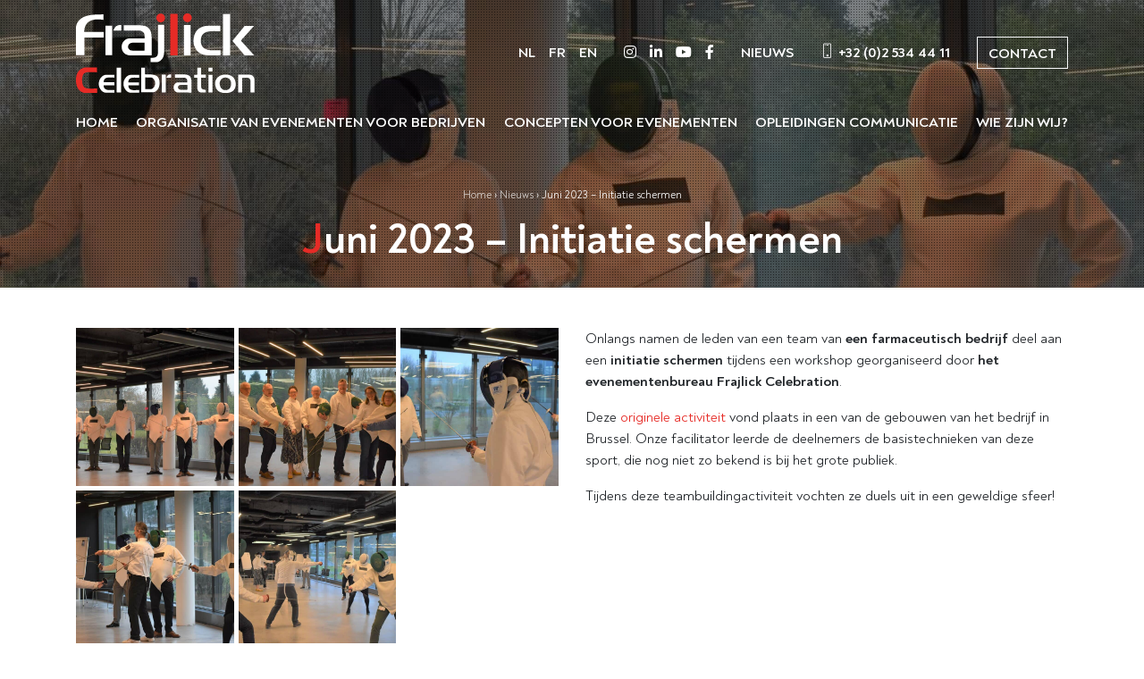

--- FILE ---
content_type: text/html; charset=UTF-8
request_url: https://www.frajlick.com/nl/initiatie-schermen/
body_size: 9691
content:
<!DOCTYPE html>
<html lang="nl-NL" prefix="og: https://ogp.me/ns#" class="h-100">
<head>
	<meta charset="UTF-8">
	<meta http-equiv="X-UA-Compatible" content="IE=edge">
	<meta name="viewport" content="initial-scale=1, maximum-scale=1">
	<link rel="alternate" hreflang="nl" href="https://www.frajlick.com/nl/initiatie-schermen/" />
<link rel="alternate" hreflang="fr" href="https://www.frajlick.com/initiation-escrime/" />
<link rel="alternate" hreflang="x-default" href="https://www.frajlick.com/initiation-escrime/" />
<script data-minify="1" id="cookieyes" type="text/javascript" src="https://www.frajlick.com/files/cache/min/1/client_data/04d8c44315d166a93dd2b02c/script.js?ver=1722236491" defer></script>
<!-- Search Engine Optimization door Rank Math - https://rankmath.com/ -->
<title>Organisatie van een initiatie schermen voor een teambuilding | Frajlick</title>
<meta name="description" content="Het evenementenbureau Frajlick Celebration organiseerde onlangs een initiatie schermen voor de teambuilding van de teamleden van een farmaceutisch bedrijf."/>
<meta name="robots" content="follow, index, max-snippet:-1, max-video-preview:-1, max-image-preview:large"/>
<link rel="canonical" href="https://www.frajlick.com/nl/initiatie-schermen/" />
<meta property="og:locale" content="nl_NL" />
<meta property="og:type" content="article" />
<meta property="og:title" content="Organisatie van een initiatie schermen voor een teambuilding | Frajlick" />
<meta property="og:description" content="Het evenementenbureau Frajlick Celebration organiseerde onlangs een initiatie schermen voor de teambuilding van de teamleden van een farmaceutisch bedrijf." />
<meta property="og:url" content="https://www.frajlick.com/nl/initiatie-schermen/" />
<meta property="og:site_name" content="Frajlick" />
<meta property="article:section" content="Nieuws" />
<meta property="og:updated_time" content="2024-03-01T16:45:49+01:00" />
<meta property="og:image" content="https://www.frajlick.com/files/uploads/2023/06/teambuilding-atelier-initiation-escrime.jpg" />
<meta property="og:image:secure_url" content="https://www.frajlick.com/files/uploads/2023/06/teambuilding-atelier-initiation-escrime.jpg" />
<meta property="og:image:width" content="1920" />
<meta property="og:image:height" content="1252" />
<meta property="og:image:alt" content="een initiatie schermen voor een teambuilding" />
<meta property="og:image:type" content="image/jpeg" />
<meta property="article:published_time" content="2023-06-03T11:33:34+02:00" />
<meta property="article:modified_time" content="2024-03-01T16:45:49+01:00" />
<meta name="twitter:card" content="summary_large_image" />
<meta name="twitter:title" content="Organisatie van een initiatie schermen voor een teambuilding | Frajlick" />
<meta name="twitter:description" content="Het evenementenbureau Frajlick Celebration organiseerde onlangs een initiatie schermen voor de teambuilding van de teamleden van een farmaceutisch bedrijf." />
<meta name="twitter:image" content="https://www.frajlick.com/files/uploads/2023/06/teambuilding-atelier-initiation-escrime.jpg" />
<meta name="twitter:label1" content="Geschreven door" />
<meta name="twitter:data1" content="Michael Frajlick" />
<meta name="twitter:label2" content="Tijd om te lezen" />
<meta name="twitter:data2" content="Minder dan een minuut" />
<script type="application/ld+json" class="rank-math-schema">{"@context":"https://schema.org","@graph":[{"@type":"Organization","@id":"https://www.frajlick.com/nl/#organization/","name":"Frajlick Celebration","logo":{"@type":"ImageObject","@id":"https://www.frajlick.com/nl/#logo/","url":"https://www.frajlick.com//files/uploads/2020/02/frajlick-celebration-logo-web.png","contentUrl":"https://www.frajlick.com//files/uploads/2020/02/frajlick-celebration-logo-web.png","caption":"Frajlick","inLanguage":"nl-NL","width":"342","height":"152"}},{"@type":"WebSite","@id":"https://www.frajlick.com/nl/#website/","url":"https://www.frajlick.com/nl/","name":"Frajlick","publisher":{"@id":"https://www.frajlick.com/nl/#organization/"},"inLanguage":"nl-NL"},{"@type":"ImageObject","@id":"https://www.frajlick.com/files/uploads/2023/06/teambuilding-atelier-initiation-escrime.jpg","url":"https://www.frajlick.com/files/uploads/2023/06/teambuilding-atelier-initiation-escrime.jpg","width":"1920","height":"1252","caption":"een initiatie schermen voor een teambuilding","inLanguage":"nl-NL"},{"@type":"BreadcrumbList","@id":"https://www.frajlick.com/nl/initiatie-schermen/#breadcrumb","itemListElement":[{"@type":"ListItem","position":"1","item":{"@id":"https://www.frajlick.com/nl/","name":"Home"}},{"@type":"ListItem","position":"2","item":{"@id":"https://www.frajlick.com/nl/category/nieuws/","name":"Nieuws"}},{"@type":"ListItem","position":"3","item":{"@id":"https://www.frajlick.com/nl/initiatie-schermen/","name":"Juni 2023 &#8211; Initiatie schermen"}}]},{"@type":"WebPage","@id":"https://www.frajlick.com/nl/initiatie-schermen/#webpage","url":"https://www.frajlick.com/nl/initiatie-schermen/","name":"Organisatie van een initiatie schermen voor een teambuilding | Frajlick","datePublished":"2023-06-03T11:33:34+02:00","dateModified":"2024-03-01T16:45:49+01:00","isPartOf":{"@id":"https://www.frajlick.com/nl/#website/"},"primaryImageOfPage":{"@id":"https://www.frajlick.com/files/uploads/2023/06/teambuilding-atelier-initiation-escrime.jpg"},"inLanguage":"nl-NL","breadcrumb":{"@id":"https://www.frajlick.com/nl/initiatie-schermen/#breadcrumb"}},{"@type":"Person","@id":"https://www.frajlick.com/nl/initiatie-schermen/#author","name":"Michael Frajlick","image":{"@type":"ImageObject","@id":"https://secure.gravatar.com/avatar/c356d5cff730326c64980703dd874e21?s=96&amp;d=mm&amp;r=g","url":"https://secure.gravatar.com/avatar/c356d5cff730326c64980703dd874e21?s=96&amp;d=mm&amp;r=g","caption":"Michael Frajlick","inLanguage":"nl-NL"},"sameAs":["https://www.frajlick.com//"],"worksFor":{"@id":"https://www.frajlick.com/nl/#organization/"}},{"@type":"BlogPosting","headline":"Organisatie van een initiatie schermen voor een teambuilding | Frajlick","keywords":"initiatie schermen","datePublished":"2023-06-03T11:33:34+02:00","dateModified":"2024-03-01T16:45:49+01:00","articleSection":"Nieuws","author":{"@id":"https://www.frajlick.com/nl/initiatie-schermen/#author","name":"Michael Frajlick"},"publisher":{"@id":"https://www.frajlick.com/nl/#organization/"},"description":"Het evenementenbureau Frajlick Celebration organiseerde onlangs een initiatie schermen voor de teambuilding van de teamleden van een farmaceutisch bedrijf.","name":"Organisatie van een initiatie schermen voor een teambuilding | Frajlick","@id":"https://www.frajlick.com/nl/initiatie-schermen/#richSnippet","isPartOf":{"@id":"https://www.frajlick.com/nl/initiatie-schermen/#webpage"},"image":{"@id":"https://www.frajlick.com/files/uploads/2023/06/teambuilding-atelier-initiation-escrime.jpg"},"inLanguage":"nl-NL","mainEntityOfPage":{"@id":"https://www.frajlick.com/nl/initiatie-schermen/#webpage"}}]}</script>
<!-- /Rank Math WordPress SEO plugin -->

<link rel='dns-prefetch' href='//www.googletagmanager.com' />

<link rel='stylesheet' id='wp-block-library-css' href='https://www.frajlick.com/wp-includes/css/dist/block-library/style.min.css?ver=6.4.7' type='text/css' media='all' />
<style id='rank-math-toc-block-style-inline-css' type='text/css'>
.wp-block-rank-math-toc-block nav ol{counter-reset:item}.wp-block-rank-math-toc-block nav ol li{display:block}.wp-block-rank-math-toc-block nav ol li:before{content:counters(item, ".") " ";counter-increment:item}

</style>
<style id='classic-theme-styles-inline-css' type='text/css'>
/*! This file is auto-generated */
.wp-block-button__link{color:#fff;background-color:#32373c;border-radius:9999px;box-shadow:none;text-decoration:none;padding:calc(.667em + 2px) calc(1.333em + 2px);font-size:1.125em}.wp-block-file__button{background:#32373c;color:#fff;text-decoration:none}
</style>
<style id='global-styles-inline-css' type='text/css'>
body{--wp--preset--color--black: #000000;--wp--preset--color--cyan-bluish-gray: #abb8c3;--wp--preset--color--white: #ffffff;--wp--preset--color--pale-pink: #f78da7;--wp--preset--color--vivid-red: #cf2e2e;--wp--preset--color--luminous-vivid-orange: #ff6900;--wp--preset--color--luminous-vivid-amber: #fcb900;--wp--preset--color--light-green-cyan: #7bdcb5;--wp--preset--color--vivid-green-cyan: #00d084;--wp--preset--color--pale-cyan-blue: #8ed1fc;--wp--preset--color--vivid-cyan-blue: #0693e3;--wp--preset--color--vivid-purple: #9b51e0;--wp--preset--gradient--vivid-cyan-blue-to-vivid-purple: linear-gradient(135deg,rgba(6,147,227,1) 0%,rgb(155,81,224) 100%);--wp--preset--gradient--light-green-cyan-to-vivid-green-cyan: linear-gradient(135deg,rgb(122,220,180) 0%,rgb(0,208,130) 100%);--wp--preset--gradient--luminous-vivid-amber-to-luminous-vivid-orange: linear-gradient(135deg,rgba(252,185,0,1) 0%,rgba(255,105,0,1) 100%);--wp--preset--gradient--luminous-vivid-orange-to-vivid-red: linear-gradient(135deg,rgba(255,105,0,1) 0%,rgb(207,46,46) 100%);--wp--preset--gradient--very-light-gray-to-cyan-bluish-gray: linear-gradient(135deg,rgb(238,238,238) 0%,rgb(169,184,195) 100%);--wp--preset--gradient--cool-to-warm-spectrum: linear-gradient(135deg,rgb(74,234,220) 0%,rgb(151,120,209) 20%,rgb(207,42,186) 40%,rgb(238,44,130) 60%,rgb(251,105,98) 80%,rgb(254,248,76) 100%);--wp--preset--gradient--blush-light-purple: linear-gradient(135deg,rgb(255,206,236) 0%,rgb(152,150,240) 100%);--wp--preset--gradient--blush-bordeaux: linear-gradient(135deg,rgb(254,205,165) 0%,rgb(254,45,45) 50%,rgb(107,0,62) 100%);--wp--preset--gradient--luminous-dusk: linear-gradient(135deg,rgb(255,203,112) 0%,rgb(199,81,192) 50%,rgb(65,88,208) 100%);--wp--preset--gradient--pale-ocean: linear-gradient(135deg,rgb(255,245,203) 0%,rgb(182,227,212) 50%,rgb(51,167,181) 100%);--wp--preset--gradient--electric-grass: linear-gradient(135deg,rgb(202,248,128) 0%,rgb(113,206,126) 100%);--wp--preset--gradient--midnight: linear-gradient(135deg,rgb(2,3,129) 0%,rgb(40,116,252) 100%);--wp--preset--font-size--small: 13px;--wp--preset--font-size--medium: 20px;--wp--preset--font-size--large: 36px;--wp--preset--font-size--x-large: 42px;--wp--preset--spacing--20: 0.44rem;--wp--preset--spacing--30: 0.67rem;--wp--preset--spacing--40: 1rem;--wp--preset--spacing--50: 1.5rem;--wp--preset--spacing--60: 2.25rem;--wp--preset--spacing--70: 3.38rem;--wp--preset--spacing--80: 5.06rem;--wp--preset--shadow--natural: 6px 6px 9px rgba(0, 0, 0, 0.2);--wp--preset--shadow--deep: 12px 12px 50px rgba(0, 0, 0, 0.4);--wp--preset--shadow--sharp: 6px 6px 0px rgba(0, 0, 0, 0.2);--wp--preset--shadow--outlined: 6px 6px 0px -3px rgba(255, 255, 255, 1), 6px 6px rgba(0, 0, 0, 1);--wp--preset--shadow--crisp: 6px 6px 0px rgba(0, 0, 0, 1);}:where(.is-layout-flex){gap: 0.5em;}:where(.is-layout-grid){gap: 0.5em;}body .is-layout-flow > .alignleft{float: left;margin-inline-start: 0;margin-inline-end: 2em;}body .is-layout-flow > .alignright{float: right;margin-inline-start: 2em;margin-inline-end: 0;}body .is-layout-flow > .aligncenter{margin-left: auto !important;margin-right: auto !important;}body .is-layout-constrained > .alignleft{float: left;margin-inline-start: 0;margin-inline-end: 2em;}body .is-layout-constrained > .alignright{float: right;margin-inline-start: 2em;margin-inline-end: 0;}body .is-layout-constrained > .aligncenter{margin-left: auto !important;margin-right: auto !important;}body .is-layout-constrained > :where(:not(.alignleft):not(.alignright):not(.alignfull)){max-width: var(--wp--style--global--content-size);margin-left: auto !important;margin-right: auto !important;}body .is-layout-constrained > .alignwide{max-width: var(--wp--style--global--wide-size);}body .is-layout-flex{display: flex;}body .is-layout-flex{flex-wrap: wrap;align-items: center;}body .is-layout-flex > *{margin: 0;}body .is-layout-grid{display: grid;}body .is-layout-grid > *{margin: 0;}:where(.wp-block-columns.is-layout-flex){gap: 2em;}:where(.wp-block-columns.is-layout-grid){gap: 2em;}:where(.wp-block-post-template.is-layout-flex){gap: 1.25em;}:where(.wp-block-post-template.is-layout-grid){gap: 1.25em;}.has-black-color{color: var(--wp--preset--color--black) !important;}.has-cyan-bluish-gray-color{color: var(--wp--preset--color--cyan-bluish-gray) !important;}.has-white-color{color: var(--wp--preset--color--white) !important;}.has-pale-pink-color{color: var(--wp--preset--color--pale-pink) !important;}.has-vivid-red-color{color: var(--wp--preset--color--vivid-red) !important;}.has-luminous-vivid-orange-color{color: var(--wp--preset--color--luminous-vivid-orange) !important;}.has-luminous-vivid-amber-color{color: var(--wp--preset--color--luminous-vivid-amber) !important;}.has-light-green-cyan-color{color: var(--wp--preset--color--light-green-cyan) !important;}.has-vivid-green-cyan-color{color: var(--wp--preset--color--vivid-green-cyan) !important;}.has-pale-cyan-blue-color{color: var(--wp--preset--color--pale-cyan-blue) !important;}.has-vivid-cyan-blue-color{color: var(--wp--preset--color--vivid-cyan-blue) !important;}.has-vivid-purple-color{color: var(--wp--preset--color--vivid-purple) !important;}.has-black-background-color{background-color: var(--wp--preset--color--black) !important;}.has-cyan-bluish-gray-background-color{background-color: var(--wp--preset--color--cyan-bluish-gray) !important;}.has-white-background-color{background-color: var(--wp--preset--color--white) !important;}.has-pale-pink-background-color{background-color: var(--wp--preset--color--pale-pink) !important;}.has-vivid-red-background-color{background-color: var(--wp--preset--color--vivid-red) !important;}.has-luminous-vivid-orange-background-color{background-color: var(--wp--preset--color--luminous-vivid-orange) !important;}.has-luminous-vivid-amber-background-color{background-color: var(--wp--preset--color--luminous-vivid-amber) !important;}.has-light-green-cyan-background-color{background-color: var(--wp--preset--color--light-green-cyan) !important;}.has-vivid-green-cyan-background-color{background-color: var(--wp--preset--color--vivid-green-cyan) !important;}.has-pale-cyan-blue-background-color{background-color: var(--wp--preset--color--pale-cyan-blue) !important;}.has-vivid-cyan-blue-background-color{background-color: var(--wp--preset--color--vivid-cyan-blue) !important;}.has-vivid-purple-background-color{background-color: var(--wp--preset--color--vivid-purple) !important;}.has-black-border-color{border-color: var(--wp--preset--color--black) !important;}.has-cyan-bluish-gray-border-color{border-color: var(--wp--preset--color--cyan-bluish-gray) !important;}.has-white-border-color{border-color: var(--wp--preset--color--white) !important;}.has-pale-pink-border-color{border-color: var(--wp--preset--color--pale-pink) !important;}.has-vivid-red-border-color{border-color: var(--wp--preset--color--vivid-red) !important;}.has-luminous-vivid-orange-border-color{border-color: var(--wp--preset--color--luminous-vivid-orange) !important;}.has-luminous-vivid-amber-border-color{border-color: var(--wp--preset--color--luminous-vivid-amber) !important;}.has-light-green-cyan-border-color{border-color: var(--wp--preset--color--light-green-cyan) !important;}.has-vivid-green-cyan-border-color{border-color: var(--wp--preset--color--vivid-green-cyan) !important;}.has-pale-cyan-blue-border-color{border-color: var(--wp--preset--color--pale-cyan-blue) !important;}.has-vivid-cyan-blue-border-color{border-color: var(--wp--preset--color--vivid-cyan-blue) !important;}.has-vivid-purple-border-color{border-color: var(--wp--preset--color--vivid-purple) !important;}.has-vivid-cyan-blue-to-vivid-purple-gradient-background{background: var(--wp--preset--gradient--vivid-cyan-blue-to-vivid-purple) !important;}.has-light-green-cyan-to-vivid-green-cyan-gradient-background{background: var(--wp--preset--gradient--light-green-cyan-to-vivid-green-cyan) !important;}.has-luminous-vivid-amber-to-luminous-vivid-orange-gradient-background{background: var(--wp--preset--gradient--luminous-vivid-amber-to-luminous-vivid-orange) !important;}.has-luminous-vivid-orange-to-vivid-red-gradient-background{background: var(--wp--preset--gradient--luminous-vivid-orange-to-vivid-red) !important;}.has-very-light-gray-to-cyan-bluish-gray-gradient-background{background: var(--wp--preset--gradient--very-light-gray-to-cyan-bluish-gray) !important;}.has-cool-to-warm-spectrum-gradient-background{background: var(--wp--preset--gradient--cool-to-warm-spectrum) !important;}.has-blush-light-purple-gradient-background{background: var(--wp--preset--gradient--blush-light-purple) !important;}.has-blush-bordeaux-gradient-background{background: var(--wp--preset--gradient--blush-bordeaux) !important;}.has-luminous-dusk-gradient-background{background: var(--wp--preset--gradient--luminous-dusk) !important;}.has-pale-ocean-gradient-background{background: var(--wp--preset--gradient--pale-ocean) !important;}.has-electric-grass-gradient-background{background: var(--wp--preset--gradient--electric-grass) !important;}.has-midnight-gradient-background{background: var(--wp--preset--gradient--midnight) !important;}.has-small-font-size{font-size: var(--wp--preset--font-size--small) !important;}.has-medium-font-size{font-size: var(--wp--preset--font-size--medium) !important;}.has-large-font-size{font-size: var(--wp--preset--font-size--large) !important;}.has-x-large-font-size{font-size: var(--wp--preset--font-size--x-large) !important;}
.wp-block-navigation a:where(:not(.wp-element-button)){color: inherit;}
:where(.wp-block-post-template.is-layout-flex){gap: 1.25em;}:where(.wp-block-post-template.is-layout-grid){gap: 1.25em;}
:where(.wp-block-columns.is-layout-flex){gap: 2em;}:where(.wp-block-columns.is-layout-grid){gap: 2em;}
.wp-block-pullquote{font-size: 1.5em;line-height: 1.6;}
</style>
<link data-minify="1" rel='stylesheet' id='wpml-blocks-css' href='https://www.frajlick.com/files/cache/min/1/files/plugins/sitepress-multilingual-cms/dist/css/blocks/styles.css?ver=1722236491' type='text/css' media='all' />
<link rel='stylesheet' id='wpml-menu-item-0-css' href='https://www.frajlick.com/files/plugins/sitepress-multilingual-cms/templates/language-switchers/menu-item/style.min.css?ver=1' type='text/css' media='all' />
<link data-minify="1" rel='stylesheet' id='produweb-style-css' href='https://www.frajlick.com/files/cache/min/1/files/themes/frajlick/assets/css/style.css?ver=1722236491' type='text/css' media='all' />
<link data-minify="1" rel='stylesheet' id='js_composer_front-css' href='https://www.frajlick.com/files/cache/min/1/files/uploads/js_composer/js_composer_front_custom.css?ver=1722236491' type='text/css' media='all' />
<script type="text/javascript" id="wpml-cookie-js-extra">
/* <![CDATA[ */
var wpml_cookies = {"wp-wpml_current_language":{"value":"nl","expires":1,"path":"\/"}};
var wpml_cookies = {"wp-wpml_current_language":{"value":"nl","expires":1,"path":"\/"}};
/* ]]> */
</script>
<script data-minify="1" type="text/javascript" src="https://www.frajlick.com/files/cache/min/1/files/plugins/sitepress-multilingual-cms/res/js/cookies/language-cookie.js?ver=1722236491" id="wpml-cookie-js" defer="defer" data-wp-strategy="defer"></script>
<script type="text/javascript" src="https://www.frajlick.com/wp-includes/js/jquery/jquery.min.js?ver=3.7.1" id="jquery-core-js"></script>
<script type="text/javascript" src="https://www.frajlick.com/wp-includes/js/jquery/jquery-migrate.min.js?ver=3.4.1" id="jquery-migrate-js" defer></script>

<!-- Google Analytics snippet toegevoegd door Site Kit -->
<script type="text/javascript" src="https://www.googletagmanager.com/gtag/js?id=G-PHWLW8VT0V" id="google_gtagjs-js" async></script>
<script type="text/javascript" id="google_gtagjs-js-after">
/* <![CDATA[ */
window.dataLayer = window.dataLayer || [];function gtag(){dataLayer.push(arguments);}
gtag('set', 'linker', {"domains":["www.frajlick.com"]} );
gtag("js", new Date());
gtag("set", "developer_id.dZTNiMT", true);
gtag("config", "G-PHWLW8VT0V");
/* ]]> */
</script>

<!-- Einde Google Analytics snippet toegevoegd door Site Kit -->
<script></script><link rel="https://api.w.org/" href="https://www.frajlick.com/nl/wp-json/" /><link rel="alternate" type="application/json" href="https://www.frajlick.com/nl/wp-json/wp/v2/posts/8853" /><link rel="EditURI" type="application/rsd+xml" title="RSD" href="https://www.frajlick.com/xmlrpc.php?rsd" />
<meta name="generator" content="WordPress 6.4.7" />
<link rel='shortlink' href='https://www.frajlick.com/nl/?p=8853' />
<link rel="alternate" type="application/json+oembed" href="https://www.frajlick.com/nl/wp-json/oembed/1.0/embed?url=https%3A%2F%2Fwww.frajlick.com%2Fnl%2Finitiatie-schermen%2F" />
<link rel="alternate" type="text/xml+oembed" href="https://www.frajlick.com/nl/wp-json/oembed/1.0/embed?url=https%3A%2F%2Fwww.frajlick.com%2Fnl%2Finitiatie-schermen%2F&#038;format=xml" />
<meta name="generator" content="WPML ver:4.6.9 stt:37,1,4;" />
<meta name="generator" content="Site Kit by Google 1.122.0" /><meta name="generator" content="Powered by WPBakery Page Builder - drag and drop page builder for WordPress."/>

<!-- Google Tag Manager snippet toegevoegd door Site Kit -->
<script type="text/javascript">
/* <![CDATA[ */

			( function( w, d, s, l, i ) {
				w[l] = w[l] || [];
				w[l].push( {'gtm.start': new Date().getTime(), event: 'gtm.js'} );
				var f = d.getElementsByTagName( s )[0],
					j = d.createElement( s ), dl = l != 'dataLayer' ? '&l=' + l : '';
				j.async = true;
				j.src = 'https://www.googletagmanager.com/gtm.js?id=' + i + dl;
				f.parentNode.insertBefore( j, f );
			} )( window, document, 'script', 'dataLayer', 'GTM-MSPKLGR' );
			
/* ]]> */
</script>

<!-- Einde Google Tag Manager snippet toegevoegd door Site Kit -->
		<style type="text/css" id="wp-custom-css">
			#header{
	z-index: 3;
}
body.home #header{
	opacity: 1;
	pointer-events: auto;
} 
@media (min-width: 768px){
	#top{
		padding-top: 0!important
	}
}
@media (max-width: 767.98px){
	#content {
			overflow-x: hidden;
	}
	#content>.container {
			overflow-x: visible;
	}
}
/*
.pdw-bg-fixed{
	background-repeat:no-repeat!important;
	background-attachment: fixed !important;
	transition: background 0.1s;
}
@media (max-width: 767.98px){
	.pdw-bg-fixed{
		background-size: auto calc(100vh + 30px) !important;
	}
}
@media (min-width: 768px){
	.pdw-bg-fixed{
		background-size: 100% auto !important;
	}
}
*/
.pdw-bg-fixed{
	background-size: cover !important;
	background-position: center !important;
}
@media (max-width: 767.98px){
	.pdw-bg-fixed{
		padding: 60px 15px 30px !important;
	}
}
body .lb-outerContainer{
	background-color: #000;
}
body .lightbox .lb-image{
	border-color: #000;
	opacity: 1 !important;
}
body .lb-dataContainer{
	opacity: 1 !important;
}
body .lightbox{
	opacity: 1 !important;
}		</style>
		<noscript><style> .wpb_animate_when_almost_visible { opacity: 1; }</style></noscript><noscript><style id="rocket-lazyload-nojs-css">.rll-youtube-player, [data-lazy-src]{display:none !important;}</style></noscript></head>
<body class="post-template-default single single-post postid-8853 single-format-standard min-vh-100 d-flex flex-column wpb-js-composer js-comp-ver-7.4 vc_responsive">
<nav class="pdw-mobile-menu top d-block d-lg-none" id="pdw-mobile-menu">
    <button class="pdw-mobile-menu-close">&times;</button>
    <ul id="menu-mobile-menu-neerlandais" class="mobile-menu"><li id="menu-item-429" class="menu-item menu-item-type-post_type menu-item-object-page menu-item-home menu-item-429"><a href="https://www.frajlick.com/nl/">Home</a></li>
<li id="menu-item-430" class="menu-item menu-item-type-post_type menu-item-object-page menu-item-430"><a href="https://www.frajlick.com/nl/organisatie-van-evenementen-voor-bedrijven/">Organisatie van evenementen voor bedrijven</a></li>
<li id="menu-item-431" class="menu-item menu-item-type-post_type menu-item-object-page menu-item-431"><a href="https://www.frajlick.com/nl/concepten-evenementen/">Concepten voor evenementen</a></li>
<li id="menu-item-432" class="menu-item menu-item-type-post_type menu-item-object-page menu-item-432"><a href="https://www.frajlick.com/nl/opleiding-communicatie/">Opleidingen communicatie</a></li>
<li id="menu-item-433" class="menu-item menu-item-type-post_type menu-item-object-page menu-item-433"><a href="https://www.frajlick.com/nl/wie-zijn-wij/">Wie zijn wij?</a></li>
<li id="menu-item-434" class="menu-item menu-item-type-post_type menu-item-object-page current_page_parent menu-item-434"><a href="https://www.frajlick.com/nl/nieuws/">Nieuws</a></li>
<li id="menu-item-435" class="menu-item menu-item-type-post_type menu-item-object-page menu-item-435"><a href="https://www.frajlick.com/nl/contact/">Contact</a></li>
<li id="menu-item-7052" class="d-inline-flex menu-item menu-item-type-custom menu-item-object-custom menu-item-7052"><a target="_blank" rel="noopener" href="https://www.instagram.com/frajlickcelebration/"><i class="fa fa-instagram"></i></a></li>
<li id="menu-item-7053" class="d-inline-flex menu-item menu-item-type-custom menu-item-object-custom menu-item-7053"><a target="_blank" rel="noopener" href="https://www.linkedin.com/company/frajlick-campus/"><i class="fa fa-linkedin"></i></a></li>
<li id="menu-item-7054" class="d-inline-flex menu-item menu-item-type-custom menu-item-object-custom menu-item-7054"><a target="_blank" rel="noopener" href="https://www.youtube.com/channel/UCq3WWg9q05TeFMc2c6uC89g"><i class="fa fa-youtube-play"></i></a></li>
<li id="menu-item-7055" class="d-inline-flex menu-item menu-item-type-custom menu-item-object-custom menu-item-7055"><a target="_blank" rel="noopener" href="https://www.facebook.com/Frajlick-Celebration-Ev%C3%A9nement-dentreprise-formation-en-communication-109156579118665/"><i class="fa fa-facebook"></i></a></li>
<li id="menu-item-7391" class="clearfix menu-item menu-item-type-custom menu-item-object-custom menu-item-7391"><a href="#"><span></span></a></li>
<li id="menu-item-wpml-ls-4-nl" class="menu-item wpml-ls-slot-4 wpml-ls-item wpml-ls-item-nl wpml-ls-current-language wpml-ls-menu-item wpml-ls-first-item menu-item-type-wpml_ls_menu_item menu-item-object-wpml_ls_menu_item menu-item-wpml-ls-4-nl"><a title="Nl" href="https://www.frajlick.com/nl/initiatie-schermen/"><span class="wpml-ls-native" lang="nl">Nl</span></a></li>
<li id="menu-item-wpml-ls-4-fr" class="menu-item wpml-ls-slot-4 wpml-ls-item wpml-ls-item-fr wpml-ls-menu-item menu-item-type-wpml_ls_menu_item menu-item-object-wpml_ls_menu_item menu-item-wpml-ls-4-fr"><a title="Fr" href="https://www.frajlick.com/initiation-escrime/"><span class="wpml-ls-native" lang="fr">Fr</span></a></li>
<li id="menu-item-wpml-ls-4-en" class="menu-item wpml-ls-slot-4 wpml-ls-item wpml-ls-item-en wpml-ls-menu-item wpml-ls-last-item menu-item-type-wpml_ls_menu_item menu-item-object-wpml_ls_menu_item menu-item-wpml-ls-4-en"><a title="En" href="https://www.frajlick.com/en/"><span class="wpml-ls-native" lang="en">En</span></a></li>
</ul></nav>

<header id="header" class="header">
    <div class="container d-flex flex-wrap">

        <a class="logo my-1 d-inline-block mr-auto" href="https://www.frajlick.com/nl/">
            <img class="img-fluid" src="data:image/svg+xml,%3Csvg%20xmlns='http://www.w3.org/2000/svg'%20viewBox='0%200%20200%200'%3E%3C/svg%3E" width="200" alt="Logo" data-lazy-src="https://www.frajlick.com/files/themes/frajlick/assets/img/frajlick-celebration-logo-white.svg"/><noscript><img class="img-fluid" src="https://www.frajlick.com/files/themes/frajlick/assets/img/frajlick-celebration-logo-white.svg" width="200" alt="Logo"/></noscript>
        </a>

        <button class="navbar-toggler my-1 pdw-mobile-menu-open text-white d-lg-none" type="button">
            <i class="li li-menu li-size-40"></i>
        </button>

        <nav id="top-navbar" class="navbar navbar-dark navbar-expand d-none d-lg-flex">
            <ul id="menu-top-menu-neerlandais" class="menu navbar-nav align-items-center"><li  id="menu-item-wpml-ls-3-nl" class="menu-item wpml-ls-slot-3 wpml-ls-item wpml-ls-item-nl wpml-ls-current-language wpml-ls-menu-item wpml-ls-first-item menu-item-type-wpml_ls_menu_item menu-item-object-wpml_ls_menu_item nav-item nav-item-wpml-ls-3-nl"><a title="Nl" href="https://www.frajlick.com/nl/initiatie-schermen/" class="nav-link "><span class="wpml-ls-native" lang="nl">Nl</span></a></li>
<li  id="menu-item-wpml-ls-3-fr" class="menu-item wpml-ls-slot-3 wpml-ls-item wpml-ls-item-fr wpml-ls-menu-item menu-item-type-wpml_ls_menu_item menu-item-object-wpml_ls_menu_item nav-item nav-item-wpml-ls-3-fr"><a title="Fr" href="https://www.frajlick.com/initiation-escrime/" class="nav-link "><span class="wpml-ls-native" lang="fr">Fr</span></a></li>
<li  id="menu-item-wpml-ls-3-en" class="menu-item wpml-ls-slot-3 wpml-ls-item wpml-ls-item-en wpml-ls-menu-item wpml-ls-last-item menu-item-type-wpml_ls_menu_item menu-item-object-wpml_ls_menu_item nav-item nav-item-wpml-ls-3-en"><a title="En" href="https://www.frajlick.com/en/" class="nav-link "><span class="wpml-ls-native" lang="en">En</span></a></li>
<li  id="menu-item-415" class="menu-item menu-item-type-custom menu-item-object-custom nav-item nav-item-415"><a href="https://www.instagram.com/frajlickcelebration/" class="nav-link ml-1 "><i class="fa fa-instagram"></i></a></li>
<li  id="menu-item-416" class="menu-item menu-item-type-custom menu-item-object-custom nav-item nav-item-416"><a href="https://www.linkedin.com/company/frajlick-campus/" class="nav-link  "><i class="fa fa-linkedin"></i></a></li>
<li  id="menu-item-417" class="menu-item menu-item-type-custom menu-item-object-custom nav-item nav-item-417"><a href="https://www.youtube.com/channel/UCq3WWg9q05TeFMc2c6uC89g" class="nav-link  "><i class="fa fa-youtube-play"></i></a></li>
<li  id="menu-item-418" class="menu-item menu-item-type-custom menu-item-object-custom nav-item nav-item-418"><a href="https://www.facebook.com/Frajlick-Celebration-Ev%C3%A9nement-dentreprise-formation-en-communication-109156579118665/" class="nav-link mr-2 "><i class="fa fa-facebook"></i></a></li>
<li  id="menu-item-419" class="menu-item menu-item-type-post_type menu-item-object-page current_page_parent nav-item nav-item-419"><a href="https://www.frajlick.com/nl/nieuws/" class="nav-link mr-2 ">Nieuws</a></li>
<li  id="menu-item-420" class="menu-item menu-item-type-custom menu-item-object-custom nav-item nav-item-420"><a href="tel:+3225344411" class="nav-link mr-2 "><i class="li li-phone"></i> +32 (0)2 534 44 11</a></li>
<li  id="menu-item-421" class="menu-item menu-item-type-post_type menu-item-object-page nav-item nav-item-421"><a href="https://www.frajlick.com/nl/contact/" class="nav-link btn btn-outline-light ">Contact</a></li>
</ul>        </nav>

        <nav id="main-navbar" class="navbar navbar-expand navbar-dark d-none d-lg-flex w-100">
            <div class="collapse navbar-collapse w-100">
                <ul id="menu-main-menu-neerlandais" class="menu navbar-nav w-100 d-flex justify-content-between align-items-center"><li  id="menu-item-405" class="menu-item menu-item-type-post_type menu-item-object-page menu-item-home nav-item nav-item-405"><a href="https://www.frajlick.com/nl/" class="nav-link  ">Home</a></li>
<li  id="menu-item-406" class="menu-item menu-item-type-post_type menu-item-object-page nav-item nav-item-406"><a href="https://www.frajlick.com/nl/organisatie-van-evenementen-voor-bedrijven/" class="nav-link  ">Organisatie van evenementen voor bedrijven</a></li>
<li  id="menu-item-407" class="menu-item menu-item-type-post_type menu-item-object-page nav-item nav-item-407"><a href="https://www.frajlick.com/nl/concepten-evenementen/" class="nav-link  ">Concepten voor evenementen</a></li>
<li  id="menu-item-408" class="menu-item menu-item-type-post_type menu-item-object-page nav-item nav-item-408"><a href="https://www.frajlick.com/nl/opleiding-communicatie/" class="nav-link  ">Opleidingen communicatie</a></li>
<li  id="menu-item-409" class="menu-item menu-item-type-post_type menu-item-object-page nav-item nav-item-409"><a href="https://www.frajlick.com/nl/wie-zijn-wij/" class="nav-link  ">Wie zijn wij?</a></li>
</ul>            </div>
        </nav>

    </div>
</header><section id="content">
	                            <header class="page-header pt-lg-10 pt-6 px-1 bg-secondary text-white text-center mb-3"
            style="background-image:url(https://www.frajlick.com/files/uploads/2023/06/teambuilding-atelier-initiation-escrime.jpg);"
    >
    <div class="container-fluid pb-2 pt-lg-4 pt-3">
        <div class="breadcrumbs">
<nav aria-label="breadcrumbs" class="rank-math-breadcrumb"><p><a href="https://www.frajlick.com/nl/">Home</a><span class="separator"> &rsaquo; </span><a href="https://www.frajlick.com/nl/category/nieuws/">Nieuws</a><span class="separator"> &rsaquo; </span><span class="last">Juni 2023 &#8211; Initiatie schermen</span></p></nav></div>        <h1 class="page-title m-0">
            <span>Juni 2023 &#8211; Initiatie schermen</span>
        </h1>
    </div>
</header>            	        <div class="container">
			    <div class="wpb-content-wrapper"><div class="vc_row wpb_row vc_row-fluid"><div class="wpb_column vc_column_container vc_col-sm-6"><div class="vc_column-inner"><div class="wpb_wrapper">
<div class="vc_grid-container-wrapper vc_clearfix vc_grid-animation-fadeIn">
	<div class="vc_grid-container vc_clearfix wpb_content_element vc_media_grid" data-initial-loading-animation="fadeIn" data-vc-grid-settings="{&quot;page_id&quot;:8853,&quot;style&quot;:&quot;all&quot;,&quot;action&quot;:&quot;vc_get_vc_grid_data&quot;,&quot;shortcode_id&quot;:&quot;1709311259554-50aed150-89b5-4&quot;,&quot;tag&quot;:&quot;vc_media_grid&quot;}" data-vc-request="https://www.frajlick.com/wp-admin/admin-ajax.php?lang=nl" data-vc-post-id="8853" data-vc-public-nonce="b8c869dd53">
		
	</div>
</div></div></div></div><div class="wpb_column vc_column_container vc_col-sm-6"><div class="vc_column-inner"><div class="wpb_wrapper">
	<div class="wpb_text_column wpb_content_element " >
		<div class="wpb_wrapper">
			<p>Onlangs namen de leden van een team van <strong>een farmaceutisch bedrijf</strong> deel aan een<strong> initiatie schermen</strong> tijdens een workshop georganiseerd door <strong>het evenementenbureau Frajlick Celebration</strong>.</p>
<p>Deze <a href="https://www.frajlick.com//nl/evenement-concept/fun-activities/">originele activiteit</a> vond plaats in een van de gebouwen van het bedrijf in Brussel. Onze facilitator leerde de deelnemers de basistechnieken van deze sport, die nog niet zo bekend is bij het grote publiek.</p>
<p>Tijdens deze teambuildingactiviteit vochten ze duels uit in een geweldige sfeer!</p>

		</div>
	</div>
</div></div></div></div>
</div>            </div>
		</section><!-- #content -->
<div class="mt-auto"></div>
    <footer id="footer" class="container pt-1">
        <div class="wpb-content-wrapper"><div data-vc-full-width="true" data-vc-full-width-init="false" class="vc_row wpb_row vc_row-fluid bg-primary pt-4 pb-2 text-white"><div class="wpb_column vc_column_container vc_col-sm-12"><div class="vc_column-inner  text-center"><div class="wpb_wrapper"></div></div></div></div><div class="vc_row-full-width vc_clearfix"></div><div class="vc_row wpb_row vc_row-fluid bg-white ht-2 above py-2"><div class="wpb_column vc_column_container vc_col-sm-6 vc_col-lg-3 vc_col-md-3 vc_col-xs-12"><div class="vc_column-inner"><div class="wpb_wrapper">
	<div  class="wpb_single_image wpb_content_element vc_align_left   w-75 mb-1">
		<figure class="wpb_wrapper vc_figure">
			<div class="vc_single_image-wrapper   vc_box_border_grey"><img decoding="async" width="342" height="152" src="data:image/svg+xml,%3Csvg%20xmlns='http://www.w3.org/2000/svg'%20viewBox='0%200%20342%20152'%3E%3C/svg%3E" class="vc_single_image-img attachment-full" alt="" title="frajlick-celebration-logo-web" data-lazy-src="https://www.frajlick.com/files/uploads/2020/02/frajlick-celebration-logo-web.png" /><noscript><img decoding="async" width="342" height="152" src="https://www.frajlick.com/files/uploads/2020/02/frajlick-celebration-logo-web.png" class="vc_single_image-img attachment-full" alt="" title="frajlick-celebration-logo-web" /></noscript></div>
		</figure>
	</div>

	<div class="wpb_text_column wpb_content_element " >
		<div class="wpb_wrapper">
			<p>Bureau voor organisatie van evenementen en opleidingen communicatie</p>

		</div>
	</div>
</div></div></div><div class="wpb_column vc_column_container vc_col-sm-6 vc_col-lg-3 vc_col-md-3 vc_col-xs-12"><div class="vc_column-inner"><div class="wpb_wrapper">
	<div class="wpb_text_column wpb_content_element " >
		<div class="wpb_wrapper">
			<p><strong>ADRES</strong></p>
<p>Villalaan 75/15<br />
1190 Brussel<br />
Belgïe</p>

		</div>
	</div>
</div></div></div><div class="wpb_column vc_column_container vc_col-sm-6 vc_col-lg-3 vc_col-md-3 vc_col-xs-12"><div class="vc_column-inner"><div class="wpb_wrapper">
	<div class="wpb_text_column wpb_content_element  mb-1" >
		<div class="wpb_wrapper">
			<p><strong>GEGEVENS</strong></p>
<p>Tel : +32 (0) 2 534 44 11<br />
E-mail : info@frajlick.be</p>

		</div>
	</div>
<div class="vc_btn3-container vc_btn3-inline" ><a onmouseleave="this.style.borderColor='#e62b26'; this.style.backgroundColor='transparent'; this.style.color='#e62b26'" onmouseenter="this.style.borderColor='#e62b26'; this.style.backgroundColor='#e62b26'; this.style.color='#ffffff';" style="border-color:#e62b26; color:#e62b26;" class="vc_general vc_btn3 vc_btn3-size-md vc_btn3-shape-square vc_btn3-style-outline-custom" href="https://www.frajlick.com/nl/contact/" title="Actualités">Hebt u een vraag?</a></div></div></div></div><div class="wpb_column vc_column_container vc_col-sm-6 vc_col-lg-3 vc_col-md-3 vc_col-xs-12"><div class="vc_column-inner"><div class="wpb_wrapper">
	<div class="wpb_text_column wpb_content_element  mb-1" >
		<div class="wpb_wrapper">
			<p><strong>VOLG ONS OP</strong></p>

		</div>
	</div>
<div class="vc_row wpb_row vc_inner vc_row-fluid"><div class="wpb_column vc_column_container vc_col-sm-12"><div class="vc_column-inner  pr-0"><div class="wpb_wrapper"><div 	class="vc_icon_element  vc_icon_element-outer d-inline-block mb-1 mr-1 vc_icon_element-align-left vc_icon_element-have-style">
	<div class="vc_icon_element-inner vc_icon_element-color-custom vc_icon_element-have-style-inner vc_icon_element-size-xs vc_icon_element-style-rounded vc_icon_element-background vc_icon_element-background-color-custom" style="background-color:#e62b26">
		<span class="vc_icon_element-icon fab fa-instagram" style="color:#ffffff !important"></span><a class="vc_icon_element-link" href="https://www.instagram.com/frajlickcelebration/" title="" target="_blank" rel="noopener"></a></div>
    <div class="vc_icon_title_text">
    <a class="vc_icon_element-link" href="https://www.instagram.com/frajlickcelebration/" title="" target="_blank" rel="noopener">        </a>    </div>

</div>
<div 	class="vc_icon_element  vc_icon_element-outer d-inline-block mb-1 mr-1 vc_icon_element-align-left vc_icon_element-have-style">
	<div class="vc_icon_element-inner vc_icon_element-color-custom vc_icon_element-have-style-inner vc_icon_element-size-xs vc_icon_element-style-rounded vc_icon_element-background vc_icon_element-background-color-custom" style="background-color:#e62b26">
		<span class="vc_icon_element-icon fab fa-linkedin-in" style="color:#ffffff !important"></span><a class="vc_icon_element-link" href="https://www.linkedin.com/company/frajlick-campus/" title="" target="_blank" rel="noopener"></a></div>
    <div class="vc_icon_title_text">
    <a class="vc_icon_element-link" href="https://www.linkedin.com/company/frajlick-campus/" title="" target="_blank" rel="noopener">        </a>    </div>

</div>
<div 	class="vc_icon_element  vc_icon_element-outer d-inline-block mb-1 mr-1 vc_icon_element-align-left vc_icon_element-have-style">
	<div class="vc_icon_element-inner vc_icon_element-color-custom vc_icon_element-have-style-inner vc_icon_element-size-xs vc_icon_element-style-rounded vc_icon_element-background vc_icon_element-background-color-custom" style="background-color:#e62b26">
		<span class="vc_icon_element-icon fab fa-youtube" style="color:#ffffff !important"></span><a class="vc_icon_element-link" href="https://www.youtube.com/channel/UCq3WWg9q05TeFMc2c6uC89g" title="" target="_blank" rel="noopener"></a></div>
    <div class="vc_icon_title_text">
    <a class="vc_icon_element-link" href="https://www.youtube.com/channel/UCq3WWg9q05TeFMc2c6uC89g" title="" target="_blank" rel="noopener">        </a>    </div>

</div>
<div 	class="vc_icon_element  vc_icon_element-outer d-inline-block mb-1 vc_icon_element-align-left vc_icon_element-have-style">
	<div class="vc_icon_element-inner vc_icon_element-color-custom vc_icon_element-have-style-inner vc_icon_element-size-xs vc_icon_element-style-rounded vc_icon_element-background vc_icon_element-background-color-custom" style="background-color:#e62b26">
		<span class="vc_icon_element-icon fab fa-facebook-f" style="color:#ffffff !important"></span><a class="vc_icon_element-link" href="https://www.facebook.com/Frajlick-Celebration-Ev%C3%A9nement-dentreprise-formation-en-communication-109156579118665/" title="" target="_blank" rel="noopener"></a></div>
    <div class="vc_icon_title_text">
    <a class="vc_icon_element-link" href="https://www.facebook.com/Frajlick-Celebration-Ev%C3%A9nement-dentreprise-formation-en-communication-109156579118665/" title="" target="_blank" rel="noopener">        </a>    </div>

</div>
</div></div></div></div></div></div></div></div>
</div>        <div class="copyright text-center py-2 text-uppercase">Copyright 2026 - Frajlick. All rights reserved.  <a onclick="window.open(this.getAttribute('href'), '_blank').focus(); return false;" href="https://www.produweb.be/nl/webdesign-agency/" title="Web agency" id="produweb-link"> Webdesign by ProduWeb <img src="data:image/svg+xml,%3Csvg%20xmlns='http://www.w3.org/2000/svg'%20viewBox='0%200%200%200'%3E%3C/svg%3E" alt="Logo Produweb" data-lazy-src="https://www.frajlick.com/files/plugins/pdw-tools//images/picto-produweb.png"/><noscript><img src="https://www.frajlick.com/files/plugins/pdw-tools//images/picto-produweb.png" alt="Logo Produweb"/></noscript></a></div>
    </footer>
<script type="text/html" id="wpb-modifications"> window.wpbCustomElement = 1; </script>		<!-- Google Tag Manager (noscript) snippet toegevoegd door Site Kit -->
		<noscript>
			<iframe src="https://www.googletagmanager.com/ns.html?id=GTM-MSPKLGR" height="0" width="0" style="display:none;visibility:hidden"></iframe>
		</noscript>
		<!-- Einde Google Tag Manager (noscript) snippet toegevoegd door Site Kit -->
		<link rel='stylesheet' id='lightbox2-css' href='https://www.frajlick.com/files/plugins/js_composer/assets/lib/lightbox2/dist/css/lightbox.min.css?ver=7.4' type='text/css' media='all' />
<link rel='stylesheet' id='vc_animate-css-css' href='https://www.frajlick.com/files/plugins/js_composer/assets/lib/bower/animate-css/animate.min.css?ver=7.4' type='text/css' media='all' />
<link rel='stylesheet' id='vc_font_awesome_5_shims-css' href='https://www.frajlick.com/files/plugins/js_composer/assets/lib/bower/font-awesome/css/v4-shims.min.css?ver=7.4' type='text/css' media='all' />
<link data-minify="1" rel='stylesheet' id='vc_font_awesome_5-css' href='https://www.frajlick.com/files/cache/min/1/files/plugins/js_composer/assets/lib/bower/font-awesome/css/all.min.css?ver=1722236491' type='text/css' media='all' />
<script data-minify="1" type="text/javascript" src="https://www.frajlick.com/files/cache/min/1/files/themes/frajlick/assets/js/script.js?ver=1722236491" id="produweb-script-js" defer></script>
<script type="text/javascript" src="https://www.frajlick.com/files/plugins/js_composer/assets/js/dist/js_composer_front.min.js?ver=7.4" id="wpb_composer_front_js-js" defer></script>
<script type="text/javascript" src="https://www.frajlick.com/files/plugins/js_composer/assets/lib/lightbox2/dist/js/lightbox.min.js?ver=7.4" id="lightbox2-js" defer></script>
<script type="text/javascript" src="https://www.frajlick.com/files/plugins/js_composer/assets/lib/bower/imagesloaded/imagesloaded.pkgd.min.js?ver=7.4" id="vc_grid-js-imagesloaded-js" defer></script>
<script type="text/javascript" src="https://www.frajlick.com/wp-includes/js/underscore.min.js?ver=1.13.4" id="underscore-js" defer></script>
<script type="text/javascript" src="https://www.frajlick.com/files/plugins/js_composer/assets/lib/vc_waypoints/vc-waypoints.min.js?ver=7.4" id="vc_waypoints-js" defer></script>
<script type="text/javascript" src="https://www.frajlick.com/files/plugins/js_composer/assets/js/dist/vc_grid.min.js?ver=7.4" id="vc_grid-js" defer></script>
<script></script><script>window.lazyLoadOptions=[{elements_selector:"img[data-lazy-src],.rocket-lazyload",data_src:"lazy-src",data_srcset:"lazy-srcset",data_sizes:"lazy-sizes",class_loading:"lazyloading",class_loaded:"lazyloaded",threshold:300,callback_loaded:function(element){if(element.tagName==="IFRAME"&&element.dataset.rocketLazyload=="fitvidscompatible"){if(element.classList.contains("lazyloaded")){if(typeof window.jQuery!="undefined"){if(jQuery.fn.fitVids){jQuery(element).parent().fitVids()}}}}}},{elements_selector:".rocket-lazyload",data_src:"lazy-src",data_srcset:"lazy-srcset",data_sizes:"lazy-sizes",class_loading:"lazyloading",class_loaded:"lazyloaded",threshold:300,}];window.addEventListener('LazyLoad::Initialized',function(e){var lazyLoadInstance=e.detail.instance;if(window.MutationObserver){var observer=new MutationObserver(function(mutations){var image_count=0;var iframe_count=0;var rocketlazy_count=0;mutations.forEach(function(mutation){for(var i=0;i<mutation.addedNodes.length;i++){if(typeof mutation.addedNodes[i].getElementsByTagName!=='function'){continue}
if(typeof mutation.addedNodes[i].getElementsByClassName!=='function'){continue}
images=mutation.addedNodes[i].getElementsByTagName('img');is_image=mutation.addedNodes[i].tagName=="IMG";iframes=mutation.addedNodes[i].getElementsByTagName('iframe');is_iframe=mutation.addedNodes[i].tagName=="IFRAME";rocket_lazy=mutation.addedNodes[i].getElementsByClassName('rocket-lazyload');image_count+=images.length;iframe_count+=iframes.length;rocketlazy_count+=rocket_lazy.length;if(is_image){image_count+=1}
if(is_iframe){iframe_count+=1}}});if(image_count>0||iframe_count>0||rocketlazy_count>0){lazyLoadInstance.update()}});var b=document.getElementsByTagName("body")[0];var config={childList:!0,subtree:!0};observer.observe(b,config)}},!1)</script><script data-no-minify="1" async src="https://www.frajlick.com/files/plugins/wp-rocket/assets/js/lazyload/17.8.3/lazyload.min.js"></script></body>
</html>
<!-- This website is like a Rocket, isn't it? Performance optimized by WP Rocket. Learn more: https://wp-rocket.me - Debug: cached@1768228405 -->

--- FILE ---
content_type: text/html; charset=UTF-8
request_url: https://www.frajlick.com/wp-admin/admin-ajax.php?lang=nl
body_size: 727
content:
<link rel='stylesheet' id='dashicons-css' href='https://www.frajlick.com/wp-includes/css/dashicons.min.css?ver=6.4.7' media='all' />
<link rel='stylesheet' id='thickbox-css' href='https://www.frajlick.com/wp-includes/js/thickbox/thickbox.css?ver=6.4.7' media='all' />
<div class="vc_grid vc_row vc_grid-gutter-5px vc_pageable-wrapper vc_hook_hover" data-vc-pageable-content="true"><div class="vc_pageable-slide-wrapper vc_clearfix" data-vc-grid-content="true"><div class="vc_grid-item vc_clearfix vc_col-sm-4"><div class="vc_grid-item-mini vc_clearfix "><div class="vc_gitem-animated-block" ><div class="vc_gitem-zone vc_gitem-zone-a vc-gitem-zone-height-mode-auto vc-gitem-zone-height-mode-auto-1-1 vc_gitem-is-link" style="background-image: url('https://www.frajlick.com/files/uploads/2023/06/teambuilding-membres-equipe-initiation-escrime-1024x683.jpg') !important;"><a href="https://www.frajlick.com/files/uploads/2023/06/teambuilding-membres-equipe-initiation-escrime-1024x683.jpg" title="teambuilding-leden-team-initiatie-schermen"  data-lightbox="lightbox[rel--4022162904]" data-vc-gitem-zone="prettyphotoLink" class="vc_gitem-link prettyphoto vc-zone-link vc-prettyphoto-link" ></a><img class="vc_gitem-zone-img" src="https://www.frajlick.com/files/uploads/2023/06/teambuilding-membres-equipe-initiation-escrime-1024x683.jpg" alt="voor deze teambuilding namen de leden van een team deel aan een initiatie schermen" loading="lazy"><div class="vc_gitem-zone-mini"></div></div></div></div><div class="vc_clearfix"></div></div><div class="vc_grid-item vc_clearfix vc_col-sm-4"><div class="vc_grid-item-mini vc_clearfix "><div class="vc_gitem-animated-block" ><div class="vc_gitem-zone vc_gitem-zone-a vc-gitem-zone-height-mode-auto vc-gitem-zone-height-mode-auto-1-1 vc_gitem-is-link" style="background-image: url('https://www.frajlick.com/files/uploads/2023/06/teambuilding-initiation-escrime-locaux-entreprise-1024x683.jpg') !important;"><a href="https://www.frajlick.com/files/uploads/2023/06/teambuilding-initiation-escrime-locaux-entreprise-1024x683.jpg" title="teambuilding-initiatie-schermen-kantoor-bedrijf"  data-lightbox="lightbox[rel--4022162904]" data-vc-gitem-zone="prettyphotoLink" class="vc_gitem-link prettyphoto vc-zone-link vc-prettyphoto-link" ></a><img class="vc_gitem-zone-img" src="https://www.frajlick.com/files/uploads/2023/06/teambuilding-initiation-escrime-locaux-entreprise-1024x683.jpg" alt="voor deze teambuilding werd een initiatie schermen georganiseerd op het bedrijfskantoor" loading="lazy"><div class="vc_gitem-zone-mini"></div></div></div></div><div class="vc_clearfix"></div></div><div class="vc_grid-item vc_clearfix vc_col-sm-4"><div class="vc_grid-item-mini vc_clearfix "><div class="vc_gitem-animated-block" ><div class="vc_gitem-zone vc_gitem-zone-a vc-gitem-zone-height-mode-auto vc-gitem-zone-height-mode-auto-1-1 vc_gitem-is-link" style="background-image: url('https://www.frajlick.com/files/uploads/2023/06/teambuilding-atelier-escrime-duel-collègues-1024x683.jpg') !important;"><a href="https://www.frajlick.com/files/uploads/2023/06/teambuilding-atelier-escrime-duel-collègues-1024x683.jpg" title="teambuilding-workshop-schermen-duel-collegas"  data-lightbox="lightbox[rel--4022162904]" data-vc-gitem-zone="prettyphotoLink" class="vc_gitem-link prettyphoto vc-zone-link vc-prettyphoto-link" ></a><img class="vc_gitem-zone-img" src="https://www.frajlick.com/files/uploads/2023/06/teambuilding-atelier-escrime-duel-collègues-1024x683.jpg" alt="voor deze teambuilding namen collega's deel aan duels tijdens de workshop schermen" loading="lazy"><div class="vc_gitem-zone-mini"></div></div></div></div><div class="vc_clearfix"></div></div><div class="vc_grid-item vc_clearfix vc_col-sm-4"><div class="vc_grid-item-mini vc_clearfix "><div class="vc_gitem-animated-block" ><div class="vc_gitem-zone vc_gitem-zone-a vc-gitem-zone-height-mode-auto vc-gitem-zone-height-mode-auto-1-1 vc_gitem-is-link" style="background-image: url('https://www.frajlick.com/files/uploads/2023/06/teambuilding-agence-evenementielle-organisation-atelier-escrime-1024x683.jpg') !important;"><a href="https://www.frajlick.com/files/uploads/2023/06/teambuilding-agence-evenementielle-organisation-atelier-escrime-1024x683.jpg" title="teambuilding-evenementenbureau-organisatie-workshop-schermen"  data-lightbox="lightbox[rel--4022162904]" data-vc-gitem-zone="prettyphotoLink" class="vc_gitem-link prettyphoto vc-zone-link vc-prettyphoto-link" ></a><img class="vc_gitem-zone-img" src="https://www.frajlick.com/files/uploads/2023/06/teambuilding-agence-evenementielle-organisation-atelier-escrime-1024x683.jpg" alt="Frajlick Celebration organiseerde een workshop schermen voor dit teambuildingevenement" loading="lazy"><div class="vc_gitem-zone-mini"></div></div></div></div><div class="vc_clearfix"></div></div><div class="vc_grid-item vc_clearfix vc_col-sm-4"><div class="vc_grid-item-mini vc_clearfix "><div class="vc_gitem-animated-block" ><div class="vc_gitem-zone vc_gitem-zone-a vc-gitem-zone-height-mode-auto vc-gitem-zone-height-mode-auto-1-1 vc_gitem-is-link" style="background-image: url('https://www.frajlick.com/files/uploads/2023/06/teambuilding-activite-sportive-membres-equipe-1024x683.jpg') !important;"><a href="https://www.frajlick.com/files/uploads/2023/06/teambuilding-activite-sportive-membres-equipe-1024x683.jpg" title="teambuilding-activiteit-sportieve-leden-ploeg"  data-lightbox="lightbox[rel--4022162904]" data-vc-gitem-zone="prettyphotoLink" class="vc_gitem-link prettyphoto vc-zone-link vc-prettyphoto-link" ></a><img class="vc_gitem-zone-img" src="https://www.frajlick.com/files/uploads/2023/06/teambuilding-activite-sportive-membres-equipe-1024x683.jpg" alt="voor deze teambuilding namen de leden van een ploeg deel aan een sportieve activiteit" loading="lazy"><div class="vc_gitem-zone-mini"></div></div></div></div><div class="vc_clearfix"></div></div></div></div>

--- FILE ---
content_type: image/svg+xml
request_url: https://www.frajlick.com/files/themes/frajlick/assets/img/frajlick-celebration-logo-white.svg
body_size: 12172
content:
<?xml version="1.0" encoding="utf-8"?>
<!-- Generator: Adobe Illustrator 24.0.2, SVG Export Plug-In . SVG Version: 6.00 Build 0)  -->
<svg version="1.1" id="Calque_1" xmlns="http://www.w3.org/2000/svg" xmlns:xlink="http://www.w3.org/1999/xlink" x="0px" y="0px"
	 viewBox="0 0 300 133" style="enable-background:new 0 0 300 133;" xml:space="preserve">
<style type="text/css">
	.st0{fill:#FFFFFF;}
	.st1{fill:#E62B26;}
</style>
<g>
	<path class="st0" d="M107.7,69.9c-5.6,0-11.2,0-16.8,0c-1.6,0-3.3-0.2-4.8-0.7c-5.3-1.8-8.4-5.5-9.3-10.9
		c-0.7-4.7,0.5-8.9,3.7-12.4c2.2-2.4,4.9-3.8,8.1-4.2c0.9-0.1,1.8-0.2,2.8-0.2c7.7,0,15.3,0,23,0c1,0,1,0.1,0.9-0.9
		c0-1.5,0.1-3-0.1-4.6c-0.5-3.1-2.2-5.1-4.9-6.4c-1.8-0.8-3.7-1.1-5.6-1.1c-7.8,0-15.5,0-23.3,0c-0.1,0-0.3,0-0.4,0
		c-0.8,0-0.8,0-0.8-0.8c0-2.4,0-4.7,0-7.1c0-0.8,0-0.8,0.8-0.8c8.9,0,17.8,0,26.7,0c2.8,0,5.5,0.4,8.2,1.2c5.2,1.6,8.5,5.1,10,10.4
		c0.7,2.6,1.1,5.3,1.1,8c0,9.9,0,19.7,0,29.6c0,0.9,0,0.9-0.9,0.9c-5.7,0-11.4,0-17.2,0C108.3,69.9,108,69.9,107.7,69.9z M104.3,62
		c3.4,0,6.7,0,10.1,0c0.8,0,0.8,0,0.8-0.8c0-3.9,0-7.7,0-11.6c0-0.8,0-0.8-0.8-0.8c-6.5,0-12.9,0-19.4,0c-1.9,0-3.7,0.6-5.2,1.8
		c-2.9,2.4-3.4,6.7-0.3,9.5c1.5,1.4,3.3,1.9,5.3,1.9C98,62,101.1,62,104.3,62z"/>
	<path class="st0" d="M-0.4,47.9c0-6.9,0-13.8,0-20.7c0-3.5,0.6-7,2-10.2c1.9-4.2,4.9-7.4,8.9-9.7c3.4-2,7.1-3.2,11-4
		c2.9-0.6,5.9-1,8.9-1.2s5.9-0.3,8.9-0.4c2,0,4.1,0,6.1-0.1c0.8,0,0.8,0,0.8,0.7c0,2.5,0,5.1,0,7.6c0,0.1,0,0.3,0,0.4
		c0,0.3-0.2,0.4-0.5,0.4c-1.4-0.2-2.7-0.3-4.1-0.5c-5-0.5-9.9-0.4-14.7,1.1c-3.6,1.1-6.8,3.1-9.1,6.1c-1.3,1.7-2.2,3.5-2.8,5.5
		c-0.8,2.4-1,4.9-1.1,7.4c0,0.7,0,0.7,0.7,0.7c0.3,0,0.5,0,0.8,0c10,0,19.9,0,29.9,0c1.2,0,1.1-0.1,1.1,1.1c0,2.3,0,4.6,0,6.9
		c0,1.2,0.1,1.1-1,1.1c-3.5,0-7.1,0-10.6,0c-6.4,0-12.9,0-19.3,0c-0.2,0-0.5,0-0.7,0c-0.3,0-0.5,0.1-0.5,0.4c0,0.3,0,0.6,0,0.9
		c0,9,0,18.1,0,27.1c0,0.1,0,0.3,0,0.4c0,0.7,0,0.7-0.7,0.7c-4.3,0-8.6,0-12.9,0c-0.8,0-0.8,0-0.8-0.8C-0.4,62-0.4,54.9-0.4,47.9z"
		/>
	<path class="st0" d="M230.4,69.9c-2.7,0-5.4,0-8,0c-3.3,0-6.6-0.4-9.8-1.5c-6.5-2.2-11-6.5-13.5-12.9c-1.5-3.8-1.9-7.7-1.7-11.7
		c0.1-3.4,0.8-6.7,2.1-9.8c2.4-5.6,6.4-9.4,12.1-11.6c3.1-1.2,6.4-1.8,9.8-1.8c6.7,0,13.3,0,20,0c0.1,0,0.2,0,0.3,0
		c0.4,0,0.5,0.1,0.5,0.5c0,1.2,0,2.4,0,3.6c0,1.4,0,2.9,0,4.3c0,1,0,0.9-0.9,0.8c-2.3,0-4.5-0.1-6.8-0.2c-3,0-6-0.1-9,0.2
		c-3,0.3-6,0.8-8.8,2.2c-3.1,1.6-5.3,4-6.3,7.4c-1.3,4.2-1.3,8.5,0.2,12.7c1.2,3.4,3.5,5.8,6.8,7.3c2.5,1.1,5.2,1.7,7.9,1.9
		c4.3,0.4,8.5,0.2,12.8,0.1c1.3,0,2.7-0.1,4-0.1c0.6,0,0.6,0,0.6,0.7c0,2.3,0,4.7,0,7c0,0.7,0,0.7-0.7,0.7
		C238,69.9,234.2,69.9,230.4,69.9z"/>
	<path class="st1" d="M170.8,35.4c0,11.1,0,22.3,0,33.4c0,0.2,0,0.4,0,0.6c0.1,0.5-0.2,0.6-0.6,0.6c-3.7,0-7.4,0-11.2,0
		c-0.4,0-0.6-0.1-0.6-0.6c0-0.2,0-0.3,0-0.5c0-22.3,0-44.6,0-66.9c0-1.2-0.1-1.1,1.1-1.1c3.4,0,6.9,0,10.3,0c0.2,0,0.3,0,0.5,0
		c0.3,0,0.4,0.1,0.4,0.4c0,0.2,0,0.5,0,0.7C170.8,13.1,170.8,24.2,170.8,35.4z"/>
	<path class="st0" d="M246.7,35.5c0-11.1,0-22.2,0-33.3c0-1.1-0.1-1.1,1-1.1c3.4,0,6.8,0,10.2,0c0.1,0,0.2,0,0.3,0
		c0.4,0,0.6,0.1,0.6,0.5c0,0.2,0,0.3,0,0.5c0,22.2,0,44.5,0,66.7c0,1.2,0.2,1.1-1.1,1.1c-3.3,0-6.7,0-10,0c-0.2,0-0.3,0-0.5,0
		c-0.4,0-0.6-0.2-0.5-0.6c0-0.1,0-0.2,0-0.3C246.7,57.9,246.7,46.7,246.7,35.5z"/>
	<path class="st1" d="M25.4,132.7c-3,0-6.1,0-9.1,0c-3.3-0.1-6.4-1-9-3.1c-1.8-1.4-3.2-3.2-4.3-5.1c-1.7-3.1-2.6-6.4-2.9-9.9
		c-0.3-3-0.2-5.9,0.3-8.8c0.5-3.2,1.6-6.2,3.5-8.9c2.6-3.6,6.1-5.8,10.5-6.6c1.4-0.2,2.7-0.4,4.1-0.4c5.4,0,10.8,0,16.2,0
		c0.7,0,0.7,0,0.7,0.7c0,2.2,0,4.5,0,6.7c0,0.8,0,0.8-0.8,0.8c-3.2-0.1-6.3-0.3-9.5-0.3C23,97.7,21,97.7,18.9,98
		c-0.9,0-1.9,0.3-3,0.7c-2.3,0.9-3.7,2.5-4.5,4.7c-0.8,1.9-1,3.9-1.1,6c-0.1,2.6,0,5.2,0.6,7.7c0.2,0.9,0.5,1.7,0.8,2.6
		c1,2.4,2.8,4,5.3,4.8c1.8,0.5,3.6,0.8,5.4,0.8c2.9,0.1,5.9,0,8.8-0.1c1.3,0,2.6,0,3.9-0.1c0.4,0,0.6,0.1,0.6,0.6c0,2.1,0,4.2,0,6.3
		c0,0.6,0,0.7-0.7,0.7C31.8,132.7,28.6,132.7,25.4,132.7L25.4,132.7z"/>
	<path class="st0" d="M298.9,20.7c-0.3,0.5-0.6,0.8-1,1.2c-3.9,4.4-7.9,8.7-11.8,13.1c-2.9,3.2-5.9,6.5-8.8,9.7
		c-0.5,0.6-0.5,0.6,0,1.2c4,4.4,7.9,8.7,11.9,13.1c3,3.3,6,6.6,9,9.9c0.2,0.3,0.5,0.5,0.7,0.9c-0.4,0.2-0.6,0.1-0.9,0.1
		c-4.7,0-9.5,0-14.2,0c-0.6,0-0.9-0.2-1.3-0.6c-4.1-4.8-8.2-9.7-12.3-14.5c-2.3-2.7-4.7-5.5-7-8.2c-0.1-0.1-0.1-0.1-0.2-0.2
		c-0.4-0.5-0.4-0.5,0-1c1.6-2,3.2-4,4.9-6c4.5-5.5,9-11,13.5-16.5c0.5-0.6,1-1.2,1.4-1.8c0.2-0.3,0.4-0.4,0.8-0.4c5,0,9.9,0,14.9,0
		C298.6,20.7,298.7,20.7,298.9,20.7z"/>
	<path class="st0" d="M148,42.8c0,7.4,0.1,14.9,0,22.3c0,4.3-1.3,8.3-4.1,11.6c-2.6,3.1-5.9,4.6-9.9,4.6c-2.6,0-5.2,0-7.8,0
		c-0.8,0-0.8,0-0.8-0.8c0-1.9,0-3.8,0-5.7c0-0.6,0-0.6,0.7-0.7c1.9,0,3.9-0.1,5.8-0.5c2.9-0.7,4.8-2.4,5.4-5.4
		c0.3-1.3,0.4-2.7,0.4-4c0-14.7,0-29.3,0-44c0-1.3-0.2-1.1,1.1-1.1c2.7,0,5.5,0,8.2,0c0.2,0,0.4,0,0.6,0c0.3,0,0.4,0.1,0.4,0.4
		c0,0.2,0,0.5,0,0.7C148,27.8,148,35.3,148,42.8L148,42.8z"/>
	<path class="st0" d="M109.4,110.9c0-6.5,0-13,0-19.5c0-0.2,0-0.4,0-0.6c0-0.3,0.1-0.5,0.4-0.4c1.9,0,3.8,0,5.8,0
		c0.3,0,0.4,0.1,0.4,0.4c0,0.2,0,0.4,0,0.6c0,3,0,5.9,0,8.9c0,0.2,0,0.3,0,0.5c0,0.8,0,0.8,0.8,0.8c2.5,0,4.9,0,7.4,0.1
		c2.1,0,4.2,0.1,6.2,0.6c1.8,0.4,3.5,1,5.1,2c2.1,1.5,3.4,3.6,4.1,6c1,3.7,1,7.5,0,11.2c-0.8,3-2.3,5.7-4.8,7.7
		c-1.8,1.5-3.8,2.2-6.1,2.3c-6.1,0-12.2,0-18.4,0c-0.8,0-0.8,0-0.8-0.9C109.4,124,109.4,117.5,109.4,110.9z M116.2,116.4
		c0,3,0,6,0,9c0,0.7,0,0.7,0.7,0.8c2.7,0,5.4,0,8.1,0c2.1,0,3.7-0.8,5.1-2.3c3.7-4,4-10.7,0-14.9c-1.2-1.3-2.7-2.3-4.6-2.3
		c-3-0.1-5.9,0-8.9-0.1c-0.4,0-0.6,0.2-0.5,0.6c0,0.2,0,0.4,0,0.6C116.2,110.6,116.2,113.5,116.2,116.4z"/>
	<path class="st0" d="M192.4,44.6c0,8.1,0,16.3,0,24.4c0,1,0,1-1,1c-3.2,0-6.3,0-9.5,0c-0.2,0-0.3,0-0.5,0s-0.3-0.1-0.3-0.3
		c0-0.3,0-0.5,0-0.8c0-16,0-32.1,0-48.1c0-0.5-0.3-1.1,0.1-1.4c0.3-0.3,0.9-0.1,1.3-0.1c3,0,5.9,0,8.9,0c0.2,0,0.4,0,0.6,0
		c0.3,0,0.4,0.1,0.4,0.4c0,0.4,0,0.7,0,1.1C192.4,28.8,192.4,36.7,192.4,44.6z"/>
	<path class="st0" d="M182.5,131.9c-3.5,0-7,0-10.5,0c-3.7,0-6.9-2.4-7.8-5.9c-0.9-3.3-0.2-6.3,2.1-8.9c1.4-1.5,3.2-2.2,5.2-2.2
		c4.7,0,9.5,0,14.2,0c0.2,0,0.4,0,0.6,0c0.6,0,0.6-0.1,0.6-0.6c0-0.8,0-1.7-0.1-2.5c-0.2-2.6-2.2-4.1-4.3-4.6
		c-0.8-0.2-1.6-0.2-2.4-0.2c-4.4,0-8.7,0-13.1,0c-0.2,0-0.3,0-0.5,0c-0.5,0-0.5,0-0.5-0.6c0-1.4,0-2.7,0-4.1c0-0.7,0-0.7,0.6-0.7
		c5.4,0,10.7-0.1,16.1,0.1c1.9,0,3.7,0.4,5.5,1.1c2.6,1,4.1,2.9,4.9,5.5c0.6,1.8,0.8,3.7,0.8,5.7c0,5.7,0,11.4,0,17.1
		c0,0.1,0,0.1,0,0.2c0,0.7,0,0.7-0.8,0.7C189.7,131.9,186.1,131.9,182.5,131.9z M180.9,127.1c1.8,0,3.6,0,5.4,0c0.7,0,0.7,0,0.7-0.7
		c0-2.2,0-4.4,0-6.6c0-0.6,0-0.6-0.6-0.6c-3.6,0-7.2,0-10.8,0c-1.5,0-2.8,0.6-3.7,1.9c-1,1.3-0.9,3.1,0.1,4.4
		c0.9,1.1,2.2,1.6,3.7,1.6C177.4,127.1,179.1,127.1,180.9,127.1z"/>
	<path class="st0" d="M251.3,132.7c-2.9,0-5.7-0.3-8.5-1.3c-4.8-1.7-7.6-5-8.7-9.9c-0.5-2.5-0.7-5.1-0.3-7.6
		c0.6-3.4,2.4-6.2,5.2-8.3c3.1-2.3,6.6-3.5,10.5-3.7c2.6-0.1,5.3,0,7.8,0.7c5.9,1.7,9.4,5.6,10.5,11.6c0.4,2.5,0.5,4.9,0.1,7.4
		c-0.8,4.1-3.1,7.1-6.7,9c-2.8,1.5-5.8,2-8.9,2.1C252,132.7,251.6,132.7,251.3,132.7z M260.4,116.5c0.1-1.7-0.4-3.8-1.7-5.6
		c-1.6-2.3-3.9-3.6-6.7-4c-5-0.7-8.9,2.4-10.3,6.6c-0.8,2.4-0.6,4.8,0.1,7.2c0.6,2.1,1.7,3.9,3.4,5.2c2.2,1.8,4.8,2.2,7.5,1.8
		c3.3-0.5,5.4-2.2,6.7-5.3C260.1,120.8,260.4,118.9,260.4,116.5z"/>
	<path class="st0" d="M49.5,44.9c0-7.9,0-15.7,0-23.6c0-1.1-0.1-1,1-1c3.1,0,6.1,0,9.2,0c0.2,0,0.4,0,0.6,0c0.3,0,0.4,0.1,0.4,0.4
		c0,0.2,0,0.3,0,0.5c0,2.2,0,4.5,0,6.7c-0.2,13.6,0,27.2-0.1,40.8c0,0.1,0,0.2,0,0.3c0,0.6,0,0.6-0.7,0.6c-3.2,0-6.5,0-9.7,0
		c-0.7,0-0.7,0-0.7-0.7c0-3.6,0-7.2,0-10.7C49.5,53.7,49.5,49.3,49.5,44.9z"/>
	<path class="st0" d="M272.1,116.7c0-4.6,0-9.1,0-13.7c0-0.2,0-0.5,0-0.7c0-0.3,0.2-0.5,0.5-0.4c0.1,0,0.1,0,0.2,0
		c5.3,0,10.7,0,16,0c1.8,0,3.7,0.2,5.4,0.8c3.2,1,4.9,3.3,5.3,6.6c0.1,0.7,0.1,1.4,0.1,2.1c0,6.4,0,12.8,0,19.2c0,0.1,0,0.1,0,0.2
		c0,1,0,0.9-0.9,0.9c-1.7,0-3.3,0-5,0c-0.8,0-0.8,0.1-0.8-0.8c0-6,0-12,0-18c0-0.3,0-0.5,0-0.8c-0.1-2.6-2.2-4.7-4.8-4.8
		c-2.8-0.1-5.7,0-8.5,0c-0.5,0-0.6,0.2-0.6,0.6c0,0.2,0,0.5,0,0.7c0,7.4,0,14.8,0,22.2c0,1.1,0.1,0.9-1,0.9c-1.7,0-3.3,0-5,0
		c-0.8,0-0.8,0-0.8-0.8c0-4.5,0-8.9,0-13.4C272.1,117.3,272.1,117,272.1,116.7z"/>
	<path class="st0" d="M55.5,114.8c2.7,0,5.4,0,8.1,0c0.9,0,0.9,0,0.9,0.9c0,1.1,0,2.2,0,3.3c0,0.8,0,0.8-0.9,0.8
		c-3.5,0-6.9,0-10.4,0c-2,0-4,0-6,0c-0.8,0-0.8,0-0.8,0.8c0.1,1.2,0.3,2.3,0.9,3.4c0.9,1.6,2.2,2.6,3.9,3.1c1.8,0.6,3.8,0.7,5.7,0.7
		c2.3,0,4.7-0.3,7-0.3c0.6,0,0.6,0,0.6,0.5c0,1.2,0,2.4,0,3.6c0,0.4-0.2,0.6-0.6,0.5c-0.1,0-0.3,0-0.4,0c-4.2,0-8.5,0-12.7,0
		c-2.4,0-4.7-0.7-6.6-2.2c-1.1-0.9-2.1-1.9-2.9-3.1c-3.3-4.8-4.1-9.9-2-15.3c1.1-2.9,3-5.4,5.5-7.2c2.1-1.5,4.4-2.1,6.9-2.1
		c4,0,8,0,12,0c0.7,0,0.8,0,0.8,0.7c0,1.2,0,2.4,0,3.6c0,0.4-0.1,0.6-0.5,0.5c-1.1,0-2.1,0-3.2-0.1c-1.8-0.1-3.6-0.1-5.4-0.1
		c-1.4,0-2.7,0.2-4.1,0.6c-2.7,0.8-4.2,2.6-4.7,5.3c-0.1,0.4-0.1,0.9-0.2,1.3c0,0.6,0,0.6,0.6,0.6c0.2,0,0.3,0,0.5,0
		C50.2,114.8,52.8,114.8,55.5,114.8z"/>
	<path class="st0" d="M96.8,119.8c-2.7,0-5.5,0-8.2,0c-0.6,0-0.6,0-0.6,0.6c0,3.2,1.5,6,5.3,7c1.7,0.5,3.5,0.5,5.3,0.5
		c2.3,0,4.6-0.3,6.8-0.3c0.7,0,0.7,0,0.7,0.7c0,1,0,2.1,0,3.1c0,0.7,0,0.8-0.8,0.8c-1.6,0-3.2,0-4.8,0c-2.6,0-5.2,0-7.8,0
		c-3.3,0.1-6.1-1.1-8.3-3.5c-2.3-2.5-3.9-5.4-4.5-8.7c-0.8-5.3,0.7-9.9,4.3-13.8c1.8-1.9,3.9-3.3,6.6-3.7c0.6-0.1,1.2-0.1,1.9-0.1
		c4.2,0,8.4,0,12.6,0c0.8,0,0.8,0,0.8,0.8c0,1.1,0,2.1,0,3.2c0,0.8,0,0.8-0.8,0.8c-1.9,0-3.8-0.1-5.7-0.2c-1.9,0-3.7-0.1-5.6,0.3
		c-0.8,0.2-1.6,0.4-2.4,0.8c-2.1,1-3.2,2.8-3.6,5c-0.1,0.4-0.1,0.9-0.1,1.3s0.1,0.5,0.5,0.5c0.3,0,0.6,0,0.8,0c5.2,0,10.3,0,15.5,0
		c0.2,0,0.5,0,0.7,0c0.4,0,0.5,0.1,0.5,0.5c0,1.3,0,2.6,0,3.9c0,0.4-0.2,0.6-0.6,0.6c-0.3,0-0.6,0-0.8,0
		C101.9,119.8,99.4,119.8,96.8,119.8L96.8,119.8z"/>
	<path class="st0" d="M203.5,115.9c0-2.7,0-5.3,0-8c0-0.8,0-0.8-0.8-0.8c-1.2,0-2.4,0-3.6,0c-0.9,0-0.9,0-0.9-0.9c0-1,0-2.1,0-3.1
		s-0.1-0.9,0.9-0.9c1.2,0,2.4,0,3.6,0c0.7,0,0.7,0,0.8-0.8c0-3.3,0-6.7,0-10c0-0.2,0-0.4,0-0.6c0-0.3,0.1-0.5,0.4-0.5
		c1.9,0,3.8,0,5.8,0c0.3,0,0.4,0.2,0.4,0.5c0,0.8,0,1.5,0,2.3c0,2.8,0,5.5,0,8.3c0,0.7,0,0.7,0.7,0.7c2.2,0,4.3,0,6.5,0
		c0.7,0,0.7,0,0.7,0.7c0,1.2,0,2.4,0,3.6c0,0.6,0,0.7-0.6,0.7c-2.1,0-4.2,0-6.3,0c-0.2,0-0.4,0-0.6,0c-0.3,0-0.4,0.2-0.4,0.5
		c0,0.2,0,0.3,0,0.5c0,4.6,0,9.3,0,13.9c0,2.6,1.3,4.2,3.8,4.8c1.1,0.3,2.2,0.3,3.3,0.4c0.7,0,0.7,0.1,0.7,0.8c0,1,0,2,0,3
		c0,0.7,0,0.8-0.7,0.8c-1.9,0-3.7,0-5.6,0c-0.8,0-1.6,0-2.4-0.1c-2.5-0.4-4.2-1.9-5-4.3c-0.6-1.7-0.7-3.4-0.7-5.2
		C203.5,120.1,203.5,118,203.5,115.9z"/>
	<path class="st0" d="M68.3,111c0-6.5,0-13.1,0-19.6c0-1.1,0-0.9,1-0.9c1.9,0,3.8,0,5.8,0c0.8,0,0.8,0,0.8,0.8c0,3.4,0,6.8,0,10.2
		c0,9.7,0,19.3,0,29c0,1.1,0.2,1.1-1.1,1.1c-1.8,0-3.7,0-5.5,0c-0.9,0-0.9,0-0.9-0.9c0-2,0-3.9,0-5.9
		C68.3,120.1,68.3,115.5,68.3,111z"/>
	<path class="st0" d="M222.3,117c0-4.5,0-9,0-13.5c0-0.1,0-0.3,0-0.4c0-0.9-0.1-0.8,0.8-0.8c1.7,0,3.3,0,5,0c1.2,0,1-0.1,1,1
		c0,5.1,0,10.2,0,15.2c0,4.1,0,8.3,0,12.4c0,0.2,0,0.4,0,0.6c0,0.3-0.1,0.4-0.4,0.4c-2,0-3.9,0-5.9,0c-0.4,0-0.5-0.2-0.5-0.5
		c0-1,0-2,0-3C222.3,124.6,222.3,120.8,222.3,117z"/>
	<path class="st0" d="M143.9,116.9c0-4.6,0-9.1,0-13.7c0-0.2,0-0.3,0-0.5c0-0.6,0-0.6,0.6-0.6c1.8,0,3.7,0,5.5,0
		c0.4,0,0.6,0.1,0.6,0.6c0,0.2,0,0.3,0,0.5c0,9.1,0,18.3,0,27.4c0,0.2,0,0.3,0,0.5c0,0.6,0,0.6-0.7,0.6c-1.7,0-3.5,0-5.2,0
		c-0.7,0-0.7,0-0.7-0.7C143.9,126.3,143.9,121.6,143.9,116.9z"/>
	<path class="st1" d="M194.3,7.3c0,4-3.2,7.2-7,7.3c-4.1,0.1-7.6-3.1-7.6-7.2s3.2-7.3,7.2-7.4C190.6-0.1,194.3,2.9,194.3,7.3z"/>
	<path class="st1" d="M134.9,7.5c-0.1-4.1,3.5-7.4,7.5-7.2c4,0.1,7.1,3.4,7.1,7.4s-3.4,7.2-7.4,7.2C138,14.9,134.9,11.6,134.9,7.5z"
		/>
	<path class="st0" d="M62.8,28.7c-0.1-0.2,0-0.4,0.1-0.5c0.7-1.5,1.4-2.9,2.2-4.3c1.9-3,4.6-4.3,8.1-4.5c0.8,0,1.5,0,2.3,0
		c0.7,0,0.7,0.1,0.7,0.7c0,2.2,0,4.3,0,6.5c0,0.5,0,1.1,0,1.6c0,0.3-0.1,0.5-0.5,0.4c-0.1,0-0.1,0-0.2,0c-4.1,0-8.3,0-12.4,0
		C63,28.8,62.9,28.8,62.8,28.7z"/>
	<path class="st0" d="M225.7,96.7c-1,0-1.9,0-2.9,0c-0.4,0-0.6-0.1-0.6-0.6c0-1.7,0-3.3,0-5c0-0.4,0.1-0.6,0.5-0.6c2,0,3.9,0,5.9,0
		c0.4,0,0.5,0.2,0.5,0.5c0,1.7,0,3.4,0,5.1c0,0.4-0.2,0.5-0.6,0.5C227.6,96.7,226.6,96.7,225.7,96.7z"/>
	<path class="st0" d="M151.8,107c0.3-1.1,0.9-2,1.5-2.9c0.8-1.3,2-2.1,3.5-2.4c0.8-0.2,1.7-0.2,2.5-0.2c0.4,0,0.5,0.1,0.5,0.5
		c0,1.5,0,3,0,4.5c0,0.3-0.1,0.5-0.5,0.5c-0.3,0-0.6,0-0.9,0c-1.9,0-3.8,0-5.7,0C152.4,107.1,152.2,107.1,151.8,107z"/>
</g>
</svg>
